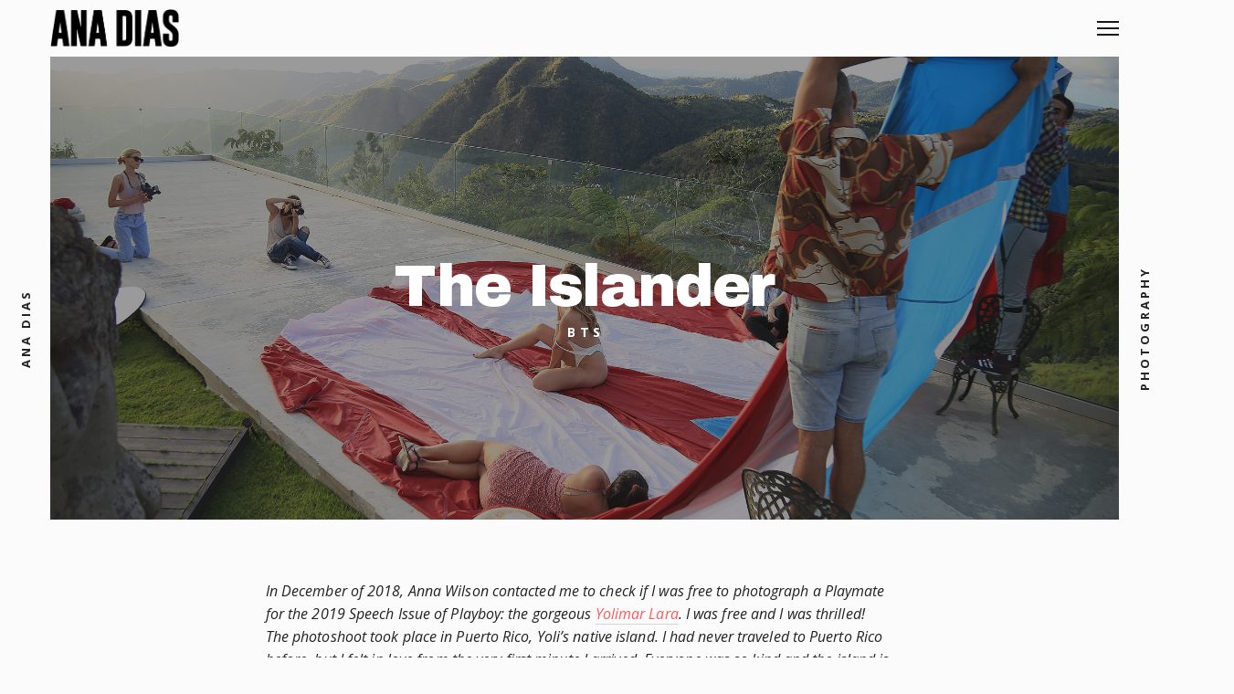

--- FILE ---
content_type: text/html; charset=UTF-8
request_url: https://www.anadiasphotography.com/proj/behind-the-scenes-playboy-yoli-lara/
body_size: 12245
content:
<!DOCTYPE html>
<html lang="en-US">
<head>
	<meta charset="UTF-8">
	<meta http-equiv="X-UA-Compatible" content="IE=edge">
	<meta name="viewport" content="width=device-width, initial-scale=1">
	<meta name='robots' content='index, follow, max-image-preview:large, max-snippet:-1, max-video-preview:-1' />

	<!-- This site is optimized with the Yoast SEO plugin v19.14 - https://yoast.com/wordpress/plugins/seo/ -->
	<title>Yoli Lara by Ana Dias | Playboy BTS</title>
	<meta name="description" content="In December of 2018, Anna Wilson contacted me to check if I was free to photograph a Playmate for the 2019 Speech Issue of Playboy: the gorgeous Yolimar Lara. I was free and I was thrilled!The photoshoot took place in Puerto Rico, Yoli’s native island. I had never traveled to Puerto Rico before, but I felt in love from the very first minute I arrived. Everyone was so kind and the island is breathtaking. I was lucky to have had the opportunity to photograph at some of the best locations in the island: Cayey, Santurce and La Perla in San Juan." />
	<link rel="canonical" href="https://www.anadiasphotography.com/proj/behind-the-scenes-playboy-yoli-lara/" />
	<meta property="og:locale" content="en_US" />
	<meta property="og:type" content="article" />
	<meta property="og:title" content="Yoli Lara by Ana Dias | Playboy BTS" />
	<meta property="og:description" content="In December of 2018, Anna Wilson contacted me to check if I was free to photograph a Playmate for the 2019 Speech Issue of Playboy: the gorgeous Yolimar Lara. I was free and I was thrilled!The photoshoot took place in Puerto Rico, Yoli’s native island. I had never traveled to Puerto Rico before, but I felt in love from the very first minute I arrived. Everyone was so kind and the island is breathtaking. I was lucky to have had the opportunity to photograph at some of the best locations in the island: Cayey, Santurce and La Perla in San Juan." />
	<meta property="og:url" content="https://www.anadiasphotography.com/proj/behind-the-scenes-playboy-yoli-lara/" />
	<meta property="og:site_name" content="Ana Dias | International Playboy Photographer" />
	<meta property="article:publisher" content="https://www.facebook.com/anadiasofficial/" />
	<meta property="article:modified_time" content="2023-10-29T09:01:03+00:00" />
	<meta property="og:image" content="https://www.anadiasphotography.com/wp-content/uploads/2019/10/ana-dias-photographer-bts-playboy-by-filipe-figueiredo-06-1024x683.jpg" />
	<meta property="og:image:width" content="1024" />
	<meta property="og:image:height" content="683" />
	<meta property="og:image:type" content="image/jpeg" />
	<meta name="twitter:card" content="summary_large_image" />
	<meta name="twitter:site" content="@anadiasphoto" />
	<meta name="twitter:label1" content="Est. reading time" />
	<meta name="twitter:data1" content="2 minutes" />
	<script type="application/ld+json" class="yoast-schema-graph">{"@context":"https://schema.org","@graph":[{"@type":"WebPage","@id":"https://www.anadiasphotography.com/proj/behind-the-scenes-playboy-yoli-lara/","url":"https://www.anadiasphotography.com/proj/behind-the-scenes-playboy-yoli-lara/","name":"Yoli Lara by Ana Dias | Playboy BTS","isPartOf":{"@id":"https://www.anadiasphotography.com/#website"},"primaryImageOfPage":{"@id":"https://www.anadiasphotography.com/proj/behind-the-scenes-playboy-yoli-lara/#primaryimage"},"image":{"@id":"https://www.anadiasphotography.com/proj/behind-the-scenes-playboy-yoli-lara/#primaryimage"},"thumbnailUrl":"https://www.anadiasphotography.com/wp-content/uploads/2019/10/ana-dias-photographer-bts-playboy-by-filipe-figueiredo-06.jpg","datePublished":"2021-10-14T19:07:28+00:00","dateModified":"2023-10-29T09:01:03+00:00","description":"In December of 2018, Anna Wilson contacted me to check if I was free to photograph a Playmate for the 2019 Speech Issue of Playboy: the gorgeous Yolimar Lara. I was free and I was thrilled!The photoshoot took place in Puerto Rico, Yoli’s native island. I had never traveled to Puerto Rico before, but I felt in love from the very first minute I arrived. Everyone was so kind and the island is breathtaking. I was lucky to have had the opportunity to photograph at some of the best locations in the island: Cayey, Santurce and La Perla in San Juan.","breadcrumb":{"@id":"https://www.anadiasphotography.com/proj/behind-the-scenes-playboy-yoli-lara/#breadcrumb"},"inLanguage":"en-US","potentialAction":[{"@type":"ReadAction","target":["https://www.anadiasphotography.com/proj/behind-the-scenes-playboy-yoli-lara/"]}]},{"@type":"ImageObject","inLanguage":"en-US","@id":"https://www.anadiasphotography.com/proj/behind-the-scenes-playboy-yoli-lara/#primaryimage","url":"https://www.anadiasphotography.com/wp-content/uploads/2019/10/ana-dias-photographer-bts-playboy-by-filipe-figueiredo-06.jpg","contentUrl":"https://www.anadiasphotography.com/wp-content/uploads/2019/10/ana-dias-photographer-bts-playboy-by-filipe-figueiredo-06.jpg","width":2100,"height":1400},{"@type":"BreadcrumbList","@id":"https://www.anadiasphotography.com/proj/behind-the-scenes-playboy-yoli-lara/#breadcrumb","itemListElement":[{"@type":"ListItem","position":1,"name":"Home","item":"https://www.anadiasphotography.com/"},{"@type":"ListItem","position":2,"name":"Portfolio","item":"https://www.anadiasphotography.com/proj/"},{"@type":"ListItem","position":3,"name":"The Islander"}]},{"@type":"WebSite","@id":"https://www.anadiasphotography.com/#website","url":"https://www.anadiasphotography.com/","name":"Ana Dias | International Playboy Photographer","description":"Official website of the international Playboy photographer Ana Dias","potentialAction":[{"@type":"SearchAction","target":{"@type":"EntryPoint","urlTemplate":"https://www.anadiasphotography.com/?s={search_term_string}"},"query-input":"required name=search_term_string"}],"inLanguage":"en-US"}]}</script>
	<!-- / Yoast SEO plugin. -->


<link rel='dns-prefetch' href='//fonts.googleapis.com' />
<link rel="alternate" type="application/rss+xml" title="Ana Dias | International Playboy Photographer &raquo; Feed" href="https://www.anadiasphotography.com/feed/" />
<link rel="alternate" type="application/rss+xml" title="Ana Dias | International Playboy Photographer &raquo; Comments Feed" href="https://www.anadiasphotography.com/comments/feed/" />
		<!-- This site uses the Google Analytics by ExactMetrics plugin v7.12.1 - Using Analytics tracking - https://www.exactmetrics.com/ -->
							<script
				src="//www.googletagmanager.com/gtag/js?id=UA-136128973-1"  data-cfasync="false" data-wpfc-render="false" type="text/javascript" async></script>
			<script data-cfasync="false" data-wpfc-render="false" type="text/javascript">
				var em_version = '7.12.1';
				var em_track_user = true;
				var em_no_track_reason = '';
				
								var disableStrs = [
															'ga-disable-UA-136128973-1',
									];

				/* Function to detect opted out users */
				function __gtagTrackerIsOptedOut() {
					for (var index = 0; index < disableStrs.length; index++) {
						if (document.cookie.indexOf(disableStrs[index] + '=true') > -1) {
							return true;
						}
					}

					return false;
				}

				/* Disable tracking if the opt-out cookie exists. */
				if (__gtagTrackerIsOptedOut()) {
					for (var index = 0; index < disableStrs.length; index++) {
						window[disableStrs[index]] = true;
					}
				}

				/* Opt-out function */
				function __gtagTrackerOptout() {
					for (var index = 0; index < disableStrs.length; index++) {
						document.cookie = disableStrs[index] + '=true; expires=Thu, 31 Dec 2099 23:59:59 UTC; path=/';
						window[disableStrs[index]] = true;
					}
				}

				if ('undefined' === typeof gaOptout) {
					function gaOptout() {
						__gtagTrackerOptout();
					}
				}
								window.dataLayer = window.dataLayer || [];

				window.ExactMetricsDualTracker = {
					helpers: {},
					trackers: {},
				};
				if (em_track_user) {
					function __gtagDataLayer() {
						dataLayer.push(arguments);
					}

					function __gtagTracker(type, name, parameters) {
						if (!parameters) {
							parameters = {};
						}

						if (parameters.send_to) {
							__gtagDataLayer.apply(null, arguments);
							return;
						}

						if (type === 'event') {
							
														parameters.send_to = exactmetrics_frontend.ua;
							__gtagDataLayer(type, name, parameters);
													} else {
							__gtagDataLayer.apply(null, arguments);
						}
					}

					__gtagTracker('js', new Date());
					__gtagTracker('set', {
						'developer_id.dNDMyYj': true,
											});
															__gtagTracker('config', 'UA-136128973-1', {"forceSSL":"true"} );
										window.gtag = __gtagTracker;										(function () {
						/* https://developers.google.com/analytics/devguides/collection/analyticsjs/ */
						/* ga and __gaTracker compatibility shim. */
						var noopfn = function () {
							return null;
						};
						var newtracker = function () {
							return new Tracker();
						};
						var Tracker = function () {
							return null;
						};
						var p = Tracker.prototype;
						p.get = noopfn;
						p.set = noopfn;
						p.send = function () {
							var args = Array.prototype.slice.call(arguments);
							args.unshift('send');
							__gaTracker.apply(null, args);
						};
						var __gaTracker = function () {
							var len = arguments.length;
							if (len === 0) {
								return;
							}
							var f = arguments[len - 1];
							if (typeof f !== 'object' || f === null || typeof f.hitCallback !== 'function') {
								if ('send' === arguments[0]) {
									var hitConverted, hitObject = false, action;
									if ('event' === arguments[1]) {
										if ('undefined' !== typeof arguments[3]) {
											hitObject = {
												'eventAction': arguments[3],
												'eventCategory': arguments[2],
												'eventLabel': arguments[4],
												'value': arguments[5] ? arguments[5] : 1,
											}
										}
									}
									if ('pageview' === arguments[1]) {
										if ('undefined' !== typeof arguments[2]) {
											hitObject = {
												'eventAction': 'page_view',
												'page_path': arguments[2],
											}
										}
									}
									if (typeof arguments[2] === 'object') {
										hitObject = arguments[2];
									}
									if (typeof arguments[5] === 'object') {
										Object.assign(hitObject, arguments[5]);
									}
									if ('undefined' !== typeof arguments[1].hitType) {
										hitObject = arguments[1];
										if ('pageview' === hitObject.hitType) {
											hitObject.eventAction = 'page_view';
										}
									}
									if (hitObject) {
										action = 'timing' === arguments[1].hitType ? 'timing_complete' : hitObject.eventAction;
										hitConverted = mapArgs(hitObject);
										__gtagTracker('event', action, hitConverted);
									}
								}
								return;
							}

							function mapArgs(args) {
								var arg, hit = {};
								var gaMap = {
									'eventCategory': 'event_category',
									'eventAction': 'event_action',
									'eventLabel': 'event_label',
									'eventValue': 'event_value',
									'nonInteraction': 'non_interaction',
									'timingCategory': 'event_category',
									'timingVar': 'name',
									'timingValue': 'value',
									'timingLabel': 'event_label',
									'page': 'page_path',
									'location': 'page_location',
									'title': 'page_title',
								};
								for (arg in args) {
																		if (!(!args.hasOwnProperty(arg) || !gaMap.hasOwnProperty(arg))) {
										hit[gaMap[arg]] = args[arg];
									} else {
										hit[arg] = args[arg];
									}
								}
								return hit;
							}

							try {
								f.hitCallback();
							} catch (ex) {
							}
						};
						__gaTracker.create = newtracker;
						__gaTracker.getByName = newtracker;
						__gaTracker.getAll = function () {
							return [];
						};
						__gaTracker.remove = noopfn;
						__gaTracker.loaded = true;
						window['__gaTracker'] = __gaTracker;
					})();
									} else {
										console.log("");
					(function () {
						function __gtagTracker() {
							return null;
						}

						window['__gtagTracker'] = __gtagTracker;
						window['gtag'] = __gtagTracker;
					})();
									}
			</script>
				<!-- / Google Analytics by ExactMetrics -->
		<script type="text/javascript">
window._wpemojiSettings = {"baseUrl":"https:\/\/s.w.org\/images\/core\/emoji\/14.0.0\/72x72\/","ext":".png","svgUrl":"https:\/\/s.w.org\/images\/core\/emoji\/14.0.0\/svg\/","svgExt":".svg","source":{"concatemoji":"https:\/\/www.anadiasphotography.com\/wp-includes\/js\/wp-emoji-release.min.js?ver=6.1.9"}};
/*! This file is auto-generated */
!function(e,a,t){var n,r,o,i=a.createElement("canvas"),p=i.getContext&&i.getContext("2d");function s(e,t){var a=String.fromCharCode,e=(p.clearRect(0,0,i.width,i.height),p.fillText(a.apply(this,e),0,0),i.toDataURL());return p.clearRect(0,0,i.width,i.height),p.fillText(a.apply(this,t),0,0),e===i.toDataURL()}function c(e){var t=a.createElement("script");t.src=e,t.defer=t.type="text/javascript",a.getElementsByTagName("head")[0].appendChild(t)}for(o=Array("flag","emoji"),t.supports={everything:!0,everythingExceptFlag:!0},r=0;r<o.length;r++)t.supports[o[r]]=function(e){if(p&&p.fillText)switch(p.textBaseline="top",p.font="600 32px Arial",e){case"flag":return s([127987,65039,8205,9895,65039],[127987,65039,8203,9895,65039])?!1:!s([55356,56826,55356,56819],[55356,56826,8203,55356,56819])&&!s([55356,57332,56128,56423,56128,56418,56128,56421,56128,56430,56128,56423,56128,56447],[55356,57332,8203,56128,56423,8203,56128,56418,8203,56128,56421,8203,56128,56430,8203,56128,56423,8203,56128,56447]);case"emoji":return!s([129777,127995,8205,129778,127999],[129777,127995,8203,129778,127999])}return!1}(o[r]),t.supports.everything=t.supports.everything&&t.supports[o[r]],"flag"!==o[r]&&(t.supports.everythingExceptFlag=t.supports.everythingExceptFlag&&t.supports[o[r]]);t.supports.everythingExceptFlag=t.supports.everythingExceptFlag&&!t.supports.flag,t.DOMReady=!1,t.readyCallback=function(){t.DOMReady=!0},t.supports.everything||(n=function(){t.readyCallback()},a.addEventListener?(a.addEventListener("DOMContentLoaded",n,!1),e.addEventListener("load",n,!1)):(e.attachEvent("onload",n),a.attachEvent("onreadystatechange",function(){"complete"===a.readyState&&t.readyCallback()})),(e=t.source||{}).concatemoji?c(e.concatemoji):e.wpemoji&&e.twemoji&&(c(e.twemoji),c(e.wpemoji)))}(window,document,window._wpemojiSettings);
</script>
<style type="text/css">
img.wp-smiley,
img.emoji {
	display: inline !important;
	border: none !important;
	box-shadow: none !important;
	height: 1em !important;
	width: 1em !important;
	margin: 0 0.07em !important;
	vertical-align: -0.1em !important;
	background: none !important;
	padding: 0 !important;
}
</style>
	<link rel='stylesheet' id='wp-block-library-css' href='https://www.anadiasphotography.com/wp-includes/css/dist/block-library/style.min.css?ver=6.1.9' type='text/css' media='all' />
<link rel='stylesheet' id='svg-flags-core-css-css' href='https://www.anadiasphotography.com/wp-content/plugins/svg-flags-lite/assets/flag-icon-css/css/flag-icon.min.css?ver=1577992990' type='text/css' media='all' />
<link rel='stylesheet' id='svg-flags-block-css-css' href='https://www.anadiasphotography.com/wp-content/plugins/svg-flags-lite/assets/css/block.styles.css?ver=https://www.anadiasphotography.com/wp-content/plugins/svg-flags-lite/assets/css/block.styles.css' type='text/css' media='all' />
<link rel='stylesheet' id='font-awesome-css' href='https://www.anadiasphotography.com/wp-content/plugins/contact-widgets/assets/css/font-awesome.min.css?ver=4.7.0' type='text/css' media='all' />
<link rel='stylesheet' id='classic-theme-styles-css' href='https://www.anadiasphotography.com/wp-includes/css/classic-themes.min.css?ver=1' type='text/css' media='all' />
<style id='global-styles-inline-css' type='text/css'>
body{--wp--preset--color--black: #000000;--wp--preset--color--cyan-bluish-gray: #abb8c3;--wp--preset--color--white: #ffffff;--wp--preset--color--pale-pink: #f78da7;--wp--preset--color--vivid-red: #cf2e2e;--wp--preset--color--luminous-vivid-orange: #ff6900;--wp--preset--color--luminous-vivid-amber: #fcb900;--wp--preset--color--light-green-cyan: #7bdcb5;--wp--preset--color--vivid-green-cyan: #00d084;--wp--preset--color--pale-cyan-blue: #8ed1fc;--wp--preset--color--vivid-cyan-blue: #0693e3;--wp--preset--color--vivid-purple: #9b51e0;--wp--preset--gradient--vivid-cyan-blue-to-vivid-purple: linear-gradient(135deg,rgba(6,147,227,1) 0%,rgb(155,81,224) 100%);--wp--preset--gradient--light-green-cyan-to-vivid-green-cyan: linear-gradient(135deg,rgb(122,220,180) 0%,rgb(0,208,130) 100%);--wp--preset--gradient--luminous-vivid-amber-to-luminous-vivid-orange: linear-gradient(135deg,rgba(252,185,0,1) 0%,rgba(255,105,0,1) 100%);--wp--preset--gradient--luminous-vivid-orange-to-vivid-red: linear-gradient(135deg,rgba(255,105,0,1) 0%,rgb(207,46,46) 100%);--wp--preset--gradient--very-light-gray-to-cyan-bluish-gray: linear-gradient(135deg,rgb(238,238,238) 0%,rgb(169,184,195) 100%);--wp--preset--gradient--cool-to-warm-spectrum: linear-gradient(135deg,rgb(74,234,220) 0%,rgb(151,120,209) 20%,rgb(207,42,186) 40%,rgb(238,44,130) 60%,rgb(251,105,98) 80%,rgb(254,248,76) 100%);--wp--preset--gradient--blush-light-purple: linear-gradient(135deg,rgb(255,206,236) 0%,rgb(152,150,240) 100%);--wp--preset--gradient--blush-bordeaux: linear-gradient(135deg,rgb(254,205,165) 0%,rgb(254,45,45) 50%,rgb(107,0,62) 100%);--wp--preset--gradient--luminous-dusk: linear-gradient(135deg,rgb(255,203,112) 0%,rgb(199,81,192) 50%,rgb(65,88,208) 100%);--wp--preset--gradient--pale-ocean: linear-gradient(135deg,rgb(255,245,203) 0%,rgb(182,227,212) 50%,rgb(51,167,181) 100%);--wp--preset--gradient--electric-grass: linear-gradient(135deg,rgb(202,248,128) 0%,rgb(113,206,126) 100%);--wp--preset--gradient--midnight: linear-gradient(135deg,rgb(2,3,129) 0%,rgb(40,116,252) 100%);--wp--preset--duotone--dark-grayscale: url('#wp-duotone-dark-grayscale');--wp--preset--duotone--grayscale: url('#wp-duotone-grayscale');--wp--preset--duotone--purple-yellow: url('#wp-duotone-purple-yellow');--wp--preset--duotone--blue-red: url('#wp-duotone-blue-red');--wp--preset--duotone--midnight: url('#wp-duotone-midnight');--wp--preset--duotone--magenta-yellow: url('#wp-duotone-magenta-yellow');--wp--preset--duotone--purple-green: url('#wp-duotone-purple-green');--wp--preset--duotone--blue-orange: url('#wp-duotone-blue-orange');--wp--preset--font-size--small: 13px;--wp--preset--font-size--medium: 20px;--wp--preset--font-size--large: 36px;--wp--preset--font-size--x-large: 42px;--wp--preset--spacing--20: 0.44rem;--wp--preset--spacing--30: 0.67rem;--wp--preset--spacing--40: 1rem;--wp--preset--spacing--50: 1.5rem;--wp--preset--spacing--60: 2.25rem;--wp--preset--spacing--70: 3.38rem;--wp--preset--spacing--80: 5.06rem;}:where(.is-layout-flex){gap: 0.5em;}body .is-layout-flow > .alignleft{float: left;margin-inline-start: 0;margin-inline-end: 2em;}body .is-layout-flow > .alignright{float: right;margin-inline-start: 2em;margin-inline-end: 0;}body .is-layout-flow > .aligncenter{margin-left: auto !important;margin-right: auto !important;}body .is-layout-constrained > .alignleft{float: left;margin-inline-start: 0;margin-inline-end: 2em;}body .is-layout-constrained > .alignright{float: right;margin-inline-start: 2em;margin-inline-end: 0;}body .is-layout-constrained > .aligncenter{margin-left: auto !important;margin-right: auto !important;}body .is-layout-constrained > :where(:not(.alignleft):not(.alignright):not(.alignfull)){max-width: var(--wp--style--global--content-size);margin-left: auto !important;margin-right: auto !important;}body .is-layout-constrained > .alignwide{max-width: var(--wp--style--global--wide-size);}body .is-layout-flex{display: flex;}body .is-layout-flex{flex-wrap: wrap;align-items: center;}body .is-layout-flex > *{margin: 0;}:where(.wp-block-columns.is-layout-flex){gap: 2em;}.has-black-color{color: var(--wp--preset--color--black) !important;}.has-cyan-bluish-gray-color{color: var(--wp--preset--color--cyan-bluish-gray) !important;}.has-white-color{color: var(--wp--preset--color--white) !important;}.has-pale-pink-color{color: var(--wp--preset--color--pale-pink) !important;}.has-vivid-red-color{color: var(--wp--preset--color--vivid-red) !important;}.has-luminous-vivid-orange-color{color: var(--wp--preset--color--luminous-vivid-orange) !important;}.has-luminous-vivid-amber-color{color: var(--wp--preset--color--luminous-vivid-amber) !important;}.has-light-green-cyan-color{color: var(--wp--preset--color--light-green-cyan) !important;}.has-vivid-green-cyan-color{color: var(--wp--preset--color--vivid-green-cyan) !important;}.has-pale-cyan-blue-color{color: var(--wp--preset--color--pale-cyan-blue) !important;}.has-vivid-cyan-blue-color{color: var(--wp--preset--color--vivid-cyan-blue) !important;}.has-vivid-purple-color{color: var(--wp--preset--color--vivid-purple) !important;}.has-black-background-color{background-color: var(--wp--preset--color--black) !important;}.has-cyan-bluish-gray-background-color{background-color: var(--wp--preset--color--cyan-bluish-gray) !important;}.has-white-background-color{background-color: var(--wp--preset--color--white) !important;}.has-pale-pink-background-color{background-color: var(--wp--preset--color--pale-pink) !important;}.has-vivid-red-background-color{background-color: var(--wp--preset--color--vivid-red) !important;}.has-luminous-vivid-orange-background-color{background-color: var(--wp--preset--color--luminous-vivid-orange) !important;}.has-luminous-vivid-amber-background-color{background-color: var(--wp--preset--color--luminous-vivid-amber) !important;}.has-light-green-cyan-background-color{background-color: var(--wp--preset--color--light-green-cyan) !important;}.has-vivid-green-cyan-background-color{background-color: var(--wp--preset--color--vivid-green-cyan) !important;}.has-pale-cyan-blue-background-color{background-color: var(--wp--preset--color--pale-cyan-blue) !important;}.has-vivid-cyan-blue-background-color{background-color: var(--wp--preset--color--vivid-cyan-blue) !important;}.has-vivid-purple-background-color{background-color: var(--wp--preset--color--vivid-purple) !important;}.has-black-border-color{border-color: var(--wp--preset--color--black) !important;}.has-cyan-bluish-gray-border-color{border-color: var(--wp--preset--color--cyan-bluish-gray) !important;}.has-white-border-color{border-color: var(--wp--preset--color--white) !important;}.has-pale-pink-border-color{border-color: var(--wp--preset--color--pale-pink) !important;}.has-vivid-red-border-color{border-color: var(--wp--preset--color--vivid-red) !important;}.has-luminous-vivid-orange-border-color{border-color: var(--wp--preset--color--luminous-vivid-orange) !important;}.has-luminous-vivid-amber-border-color{border-color: var(--wp--preset--color--luminous-vivid-amber) !important;}.has-light-green-cyan-border-color{border-color: var(--wp--preset--color--light-green-cyan) !important;}.has-vivid-green-cyan-border-color{border-color: var(--wp--preset--color--vivid-green-cyan) !important;}.has-pale-cyan-blue-border-color{border-color: var(--wp--preset--color--pale-cyan-blue) !important;}.has-vivid-cyan-blue-border-color{border-color: var(--wp--preset--color--vivid-cyan-blue) !important;}.has-vivid-purple-border-color{border-color: var(--wp--preset--color--vivid-purple) !important;}.has-vivid-cyan-blue-to-vivid-purple-gradient-background{background: var(--wp--preset--gradient--vivid-cyan-blue-to-vivid-purple) !important;}.has-light-green-cyan-to-vivid-green-cyan-gradient-background{background: var(--wp--preset--gradient--light-green-cyan-to-vivid-green-cyan) !important;}.has-luminous-vivid-amber-to-luminous-vivid-orange-gradient-background{background: var(--wp--preset--gradient--luminous-vivid-amber-to-luminous-vivid-orange) !important;}.has-luminous-vivid-orange-to-vivid-red-gradient-background{background: var(--wp--preset--gradient--luminous-vivid-orange-to-vivid-red) !important;}.has-very-light-gray-to-cyan-bluish-gray-gradient-background{background: var(--wp--preset--gradient--very-light-gray-to-cyan-bluish-gray) !important;}.has-cool-to-warm-spectrum-gradient-background{background: var(--wp--preset--gradient--cool-to-warm-spectrum) !important;}.has-blush-light-purple-gradient-background{background: var(--wp--preset--gradient--blush-light-purple) !important;}.has-blush-bordeaux-gradient-background{background: var(--wp--preset--gradient--blush-bordeaux) !important;}.has-luminous-dusk-gradient-background{background: var(--wp--preset--gradient--luminous-dusk) !important;}.has-pale-ocean-gradient-background{background: var(--wp--preset--gradient--pale-ocean) !important;}.has-electric-grass-gradient-background{background: var(--wp--preset--gradient--electric-grass) !important;}.has-midnight-gradient-background{background: var(--wp--preset--gradient--midnight) !important;}.has-small-font-size{font-size: var(--wp--preset--font-size--small) !important;}.has-medium-font-size{font-size: var(--wp--preset--font-size--medium) !important;}.has-large-font-size{font-size: var(--wp--preset--font-size--large) !important;}.has-x-large-font-size{font-size: var(--wp--preset--font-size--x-large) !important;}
.wp-block-navigation a:where(:not(.wp-element-button)){color: inherit;}
:where(.wp-block-columns.is-layout-flex){gap: 2em;}
.wp-block-pullquote{font-size: 1.5em;line-height: 1.6;}
</style>
<link rel='stylesheet' id='svg-flags-plugin-css-css' href='https://www.anadiasphotography.com/wp-content/plugins/svg-flags-lite/assets/css/frontend.css?ver=1647968252' type='text/css' media='all' />
<link rel='stylesheet' id='contact-form-7-css' href='https://www.anadiasphotography.com/wp-content/plugins/contact-form-7/includes/css/styles.css?ver=5.7.2' type='text/css' media='all' />
<link rel='stylesheet' id='bootstrap-css' href='https://www.anadiasphotography.com/wp-content/themes/mauer-bild/includes/bootstrap/css/bootstrap.min.css?ver=6.1.9' type='text/css' media='all' />
<link rel='stylesheet' id='mauerGoogleFonts-css' href='https://fonts.googleapis.com/css?family=Open+Sans%3A400%2C400i%2C400%2C400i%2C700%2C700i%7CArchivo+Black%3A400%2C400i%2C400%2C600%2C700%2C400i%2C600i%2C700i&#038;subset=latin%2Clatin&#038;ver=6.1.9' type='text/css' media='all' />
<link rel='stylesheet' id='photoswipe-css' href='https://www.anadiasphotography.com/wp-content/themes/mauer-bild/includes/photoSwipe/photoswipe.css?ver=6.1.9' type='text/css' media='all' />
<link rel='stylesheet' id='photoswipe-default-skin-css' href='https://www.anadiasphotography.com/wp-content/themes/mauer-bild/includes/photoSwipe/default-skin/default-skin.css?ver=6.1.9' type='text/css' media='all' />
<link rel='stylesheet' id='royalslider-css' href='https://www.anadiasphotography.com/wp-content/themes/mauer-bild/includes/royalSlider/royalslider/royalslider.css?ver=6.1.9' type='text/css' media='all' />
<link rel='stylesheet' id='royalslider-rs-default-css' href='https://www.anadiasphotography.com/wp-content/themes/mauer-bild/includes/royalSlider/royalslider/skins/default/rs-default.css?ver=6.1.9' type='text/css' media='all' />
<link rel='stylesheet' id='mauer-theme-stylesheet-css' href='https://www.anadiasphotography.com/wp-content/themes/mauer-bild/style.css?ver=6.1.9' type='text/css' media='all' />
<script type='text/javascript' src='https://www.anadiasphotography.com/wp-content/plugins/google-analytics-dashboard-for-wp/assets/js/frontend-gtag.min.js?ver=7.12.1' id='exactmetrics-frontend-script-js'></script>
<script data-cfasync="false" data-wpfc-render="false" type="text/javascript" id='exactmetrics-frontend-script-js-extra'>/* <![CDATA[ */
var exactmetrics_frontend = {"js_events_tracking":"true","download_extensions":"zip,mp3,mpeg,pdf,docx,pptx,xlsx,rar","inbound_paths":"[{\"path\":\"\\\/go\\\/\",\"label\":\"affiliate\"},{\"path\":\"\\\/recommend\\\/\",\"label\":\"affiliate\"}]","home_url":"https:\/\/www.anadiasphotography.com","hash_tracking":"false","ua":"UA-136128973-1","v4_id":""};/* ]]> */
</script>
<script type='text/javascript' src='https://www.anadiasphotography.com/wp-includes/js/jquery/jquery.min.js?ver=3.6.1' id='jquery-core-js'></script>
<script type='text/javascript' src='https://www.anadiasphotography.com/wp-includes/js/jquery/jquery-migrate.min.js?ver=3.3.2' id='jquery-migrate-js'></script>
<script type='text/javascript' src='https://www.anadiasphotography.com/wp-includes/js/imagesloaded.min.js?ver=6.1.9' id='imagesloaded-js'></script>
<!--[if lt IE 9]>
<script type='text/javascript' src='https://www.anadiasphotography.com/wp-content/themes/mauer-bild/includes/html5Shiv/html5shiv.min.js?ver=6.1.9' id='html5shiv-js'></script>
<![endif]-->
<!--[if lt IE 9]>
<script type='text/javascript' src='https://www.anadiasphotography.com/wp-content/themes/mauer-bild/includes/respondJS/respond.min.js?ver=6.1.9' id='respond-js'></script>
<![endif]-->
<link rel="https://api.w.org/" href="https://www.anadiasphotography.com/wp-json/" /><link rel="EditURI" type="application/rsd+xml" title="RSD" href="https://www.anadiasphotography.com/xmlrpc.php?rsd" />
<link rel="wlwmanifest" type="application/wlwmanifest+xml" href="https://www.anadiasphotography.com/wp-includes/wlwmanifest.xml" />
<meta name="generator" content="WordPress 6.1.9" />
<link rel='shortlink' href='https://www.anadiasphotography.com/?p=2094' />
<link rel="alternate" type="application/json+oembed" href="https://www.anadiasphotography.com/wp-json/oembed/1.0/embed?url=https%3A%2F%2Fwww.anadiasphotography.com%2Fproj%2Fbehind-the-scenes-playboy-yoli-lara%2F" />
<link rel="alternate" type="text/xml+oembed" href="https://www.anadiasphotography.com/wp-json/oembed/1.0/embed?url=https%3A%2F%2Fwww.anadiasphotography.com%2Fproj%2Fbehind-the-scenes-playboy-yoli-lara%2F&#038;format=xml" />
<link rel="icon" href="https://www.anadiasphotography.com/wp-content/uploads/2019/03/cropped-ana-dias-thumbnail-32x32.jpg" sizes="32x32" />
<link rel="icon" href="https://www.anadiasphotography.com/wp-content/uploads/2019/03/cropped-ana-dias-thumbnail-192x192.jpg" sizes="192x192" />
<link rel="apple-touch-icon" href="https://www.anadiasphotography.com/wp-content/uploads/2019/03/cropped-ana-dias-thumbnail-180x180.jpg" />
<meta name="msapplication-TileImage" content="https://www.anadiasphotography.com/wp-content/uploads/2019/03/cropped-ana-dias-thumbnail-270x270.jpg" />
		<style>
			/* Custom margins set in theme options */
			@media (max-width: 767px) {
				.mauer-framer, .top-stripe {margin: 0 10px;}
				#footer {left:10px; right:10px;}
				.side-panel {display: none;}

				.mauer-framer {margin-top: 6.2rem;}
				.top-stripe-holder {height: 6.2rem;}
				#mauer-hamburger {margin-top: 13px;}
				.logo-link {height: 4.2rem;}
				.footer-content {height: 6.2rem;}
			}
			@media (min-width: 768px) and (max-width: 991px) {
				.mauer-framer, .top-stripe {margin: 0 33px;}
				#footer {left:33px; right:33px;}
				.side-panel {width: 45px;}
				.container {width: 678px;} /* default was 744; changed to 744 - 34 * 2 */

				.mauer-framer {margin-top: 6.2rem;}
				.top-stripe-holder {height: 6.2rem;}
				#mauer-hamburger {margin-top: 13px;}
				.logo-link {height: 4.2rem;}
				.footer-content {height: 6.2rem;}
			}
			@media (min-width: 991px) and (max-width: 1199px) {
				.mauer-framer, .top-stripe {margin: 0 43px;}
				#footer {left:43px; right:43px;}
				.side-panel {width: 55px;}
				.container {width: 878px;}

				.mauer-framer {margin-top: 6.2rem;}
				.top-stripe-holder {height: 6.2rem;}
				#mauer-hamburger {margin-top: 13px;}
				.logo-link {height: 4.2rem;}
				.footer-content {height: 6.2rem;}
			}
			@media (min-width: 1200px) {
				.mauer-framer, .top-stripe {margin: 0 43px;}
				#footer {left:43px; right:43px;}
				.side-panel {width: 55px;}
				.container {width: 1084px;}

				.mauer-framer {margin-top: 6.2rem;}
				.top-stripe-holder {height: 6.2rem;}
				#mauer-hamburger {margin-top: 13px;}
				.logo-link {height: 4.2rem;}
				.footer-content {height: 6.2rem;}
			}
		</style>
					<style>
				/* A few style adjustments that make the vast majority of custom fonts fit the design of the theme much better */
				.bild-box-title, .widget>h4 {padding-top: .8rem;}
				.portfolio-categories, .galleries-categories {padding-top: .8rem;}
				.text-logo {padding-top: .1rem; font-size: 2.1rem;}
				.side-panel-text {padding-bottom: 0;}
				.bild-menu {font-size: 2.9rem;}
				.bild-menu li>ul.sub-menu {font-size: 2.3rem;}
				#mauer-ajax-load-more {padding-top: 1.8rem;}
/* .entry-full .entry-title, .entry-full .entry-title a {font-size: 6.0rem;} */
				.portfolio-project-or-gallery.project-full .entry-cats {font-size: 1.4rem;}
				input[type="submit"], .section-main-content input[type="submit"], 
				.ghost-button-link, .section-main-content .ghost-button-link, button {padding-top: 1.6rem;}
				.mauer-rsSlideCaption {padding: .2rem .9rem;}

				.section-main-content select, .section-main-content textarea, .widgetized-area select, .widgetized-area textarea, 
				.section-main-content input[type="text"], .section-main-content input[type="password"], .widgetized-area input[type="text"], 
				.widgetized-area input[type="password"], .section-main-content input[type="date"], .section-main-content input[type="month"], 
				.section-main-content input[type="time"], .section-main-content input[type="week"], .widgetized-area input[type="date"], 
				.widgetized-area input[type="month"], .widgetized-area input[type="time"], .widgetized-area input[type="week"], 
				.section-main-content input[type="number"], .section-main-content input[type="email"], .section-main-content input[type="url"], 
				.section-main-content input[type="search"], .widgetized-area input[type="number"], .widgetized-area input[type="email"], 
				.widgetized-area input[type="url"], .widgetized-area input[type="search"], .section-main-content input[type="tel"], 
				.section-main-content input[type="color"], .section-main-content .form-control, .widgetized-area input[type="tel"], 
				.widgetized-area input[type="color"], .widgetized-area .form-control {
					padding-top: 1.0rem!important;
				}

				/* Custom typography set in theme options */
				body,
				em,
				h1, h2, h3, h4, h5, h6,
				h1 a, h2 a, h3 a, h4 a, h5 a, h6 a,
				input[type="submit"], .section-main-content input[type="submit"], .ghost-button-link, .section-main-content .ghost-button-link, button, 
				span.wpcf7-not-valid-tip, div.wpcf7-response-output,
				.entry-tags a, .tagcloud a,
				blockquote,
				.comments-title,
				.comment-date,
				.comment-reply-title,
				.comment-notes, .logged-in-as, .subscribe-label,
				.form-allowed-tags,
				.form-allowed-tags code, 
				.wp-caption-text {
					font-family: "Open Sans";
				}
				body {
					font-weight: 400;
					font-size: 1.6rem;
					line-height: 1.6;
				}
				.entry-content p em, .entry-content p i {
					font-family: inherit;
					font-weight: inherit;
					font-size: inherit;
					letter-spacing: inherit;
					line-height: inherit;
				}
				h1, h2, h3, h4, h5, h6,
				h1 a, h2 a, h3 a, h4 a, h5 a, h6 a {
					font-weight: 600;
				}

				.text-logo, 
				.bild-menu,
				.entry-title, .entry-title a,
				.entry-thumb-info .entry-title, .entry-thumb-info .entry-title a
				div.sharedaddy h3.sd-title,
				.entry-tags,
				.mauer-rsContent-text,
				.awaiting-moderation {
					font-family: "Archivo Black";
					font-weight: 400;
				}
				
			</style>
					<style>
			/* Colors */
			body, .mauer-preloader, .top-stripe, #menu-popover, .entry-tile,
			.sd-social-icon .sd-button span.share-count {
				background-color: #fbfbfb;
			}

			body, .entry-full.page .entry-title.type-2,
			.rsArrowLeft .rsArrowIcn:before, .rsArrowRight .rsArrowIcn:after,
			.rsArrowLeft .rsArrowIcn:hover:before,
			.rsArrowRight .rsArrowIcn:hover:after,
			.rsDefault .rsFullscreenIcn:before, .mauer-rsSlideCount,
			.bild-menu a,
			input[type="submit"], .section-main-content input[type="submit"],
			.ghost-button-link, .section-main-content .ghost-button-link, button,
			.entry-in-feed .entry-title a,
			.portfolio-categories a, .galleries-categories a,
			#comments .comment-heading a,
			.blog-post-in-more a,
			.social-links a,
			.sd-social-icon .sd-button span.share-count,
			.sd-social-icon a.sd-button:before,
			.footer-copyright a {
				color: #222222;
			}

			#mauer-hamburger .line,
			.mauer-rsSlideCaption {
				background-color: #222222;
				color: #fbfbfb;
			}

							.text-logo-wrapper, #mauer-hamburger .line,
				.mauer-rsSlideCaption {
					background-color: #181818;
				}
			
			a, a:hover, a:focus, 
			.entry-in-feed .entry-title a:hover,
			.entry-in-feed .entry-meta a:hover,
			.entry-full .entry-meta a:hover,
			.social-links a:hover, .social-links a:focus,
			.portfolio-categories a:hover, .portfolio-categories a:focus,
			.portfolio-categories .current-cat a,
			.galleries-categories a:hover, .galleries-categories a:focus,
			.galleries-categories .current-cat a,
			.entry-excerpt .more-link:hover, .entry-excerpt .more-link:focus,
			.more-posts-wrapper .entry-meta a:hover, .more-posts-wrapper .entry-meta a:focus,
			.footer-copyright a:hover, .footer-copyright a:focus {
				color: #fb5b5a;
			}

			input[type="submit"]:hover, .section-main-content input[type="submit"]:hover,
			.ghost-button-link:hover, .section-main-content .ghost-button-link:hover,
			.section-main-content button:hover,
			#mauer-ajax-load-more:hover,
			#mauer-ajax-load-more.pulse {
				border-color: #fb5b5a;
				background-color: #fb5b5a;
				color: #fbfbfb;
			}

			.entry-content a:hover, .entry-content a:focus, 
			#comments a:hover, #comments a:focus,
			.entry-excerpt a:hover, .entry-excerpt a:focus,
			#mauer-ajax-load-more, 
			.mauer-spinner {
				border-color: #222222;
			}

			.mauer-spinner {
				border-top-color: transparent;
			}

			.entry-content a, .entry-excerpt a, #comments a,
			.bild-menu a:hover, .bild-menu a:focus,
			.entry-in-feed,
			.bild-box,
			.bild-box-title, .widget>h4,
			.widget, .widget>h4,
			.footer-wrapper,
			hr, 
			.portfolio-categories, .galleries-categories,
			.comment-holder.depth-1,
			.line-beneath-menu,
			.widgetized-area a, .widgetized-area a {
				border-color: #d4d4d4;
			}

			.bild-menu .menu-primary-container>ul>li:before,
			.entry-full.post>.entry-title:after,
			.entry-full.page .entry-title.type-2:after,
			.entry-content-special-separator,
			blockquote:before, blockquote:after,
			.footer-dash {
				background-color: #d4d4d4;
			}

			.entry-in-feed .entry-meta,
			.entry-full .entry-meta, 
			.entry-in-feed .entry-meta a,
			.entry-full .entry-meta a,
			.entry-full .entry-meta .entry-date,
			.entry-excerpt .more-link,
			.more-posts-wrapper .entry-meta,
			.more-posts-wrapper .entry-meta a,
			.comment-reply-link,
			.comment-notes, .logged-in-as, .subscribe-label,
			.logged-in-as a,
			.comment-reply-link,
			.comment-date {
				color: #777777;
			}

			.entry-tags a, .tagcloud a,
		  {
				border-color: #777777;
			}

			.entry-tags a:hover, .tagcloud a:hover, .widgetized-area .tagcloud a:hover {
				background-color: #fb5b5a;
				border-color: #fb5b5a;
			}

			.widgetized-area a:hover, .widgetized-area a:focus {
				border-color: #d4d4d4;
			}

			.rsDefault, .rsDefault .rsOverflow, .rsDefault .rsSlide, .rsDefault .rsVideoFrameHolder, .rsDefault .rsThumbs {
				background-color: #f2f2f2			}

			.text-logo-wrapper {background-color: #222222;}

			
			
			
		</style>
		</head>

<body class="project-template-default single single-project postid-2094 project-with-related">

	
	<div class="mauer-preloader">
		<div class="mauer-spinner"></div>
	</div>

	<div class="side-panel side-panel-left">
		<span class="side-panel-text">
			Ana Dias		</span>
	</div>
	<div class="side-panel side-panel-right">
		<span class="side-panel-text">
			Photography		</span>
	</div>

	<div class="top-stripe">
		<div class="container-fluid">
			<div class="row">
				<div class="col-xs-12">

					<div class="top-stripe-holder">
						<div class="top-stripe-content">
							<a href="https://www.anadiasphotography.com/" class="logo-link" title="Ana Dias | International Playboy Photographer">
								<img class='header-logo image-logo' src=https://www.anadiasphotography.com/wp-content/uploads/2019/03/ana-dias-photography-logo.png alt='Ana Dias | International Playboy Photographer'/>							</a>
							<a id="menu-toggle" href="#" title="MENU">
								<div id="mauer-hamburger" title="Menu">
									<span class="line line-1"></span>
									<span class="line line-2"></span>
									<span class="line line-3"></span>
								</div>
							</a>
						</div>
					</div>

				</div>
			</div>
		</div>
	</div>

	<div class="mauer-framer">
		<div id="menu-popover">
			<table class="centerer-table">
				<tr>
					<td class="bild-menu">
						<div class="menu-primary-menu-container"><ul id="menu-primary-menu" class="menu"><li id="menu-item-667" class="menu-item menu-item-type-post_type menu-item-object-page menu-item-home menu-item-667"><a href="https://www.anadiasphotography.com/">PORTFOLIO</a></li>
<li id="menu-item-1840" class="menu-item menu-item-type-post_type menu-item-object-page menu-item-1840"><a href="https://www.anadiasphotography.com/covers/">COVERS</a></li>
<li id="menu-item-7412" class="menu-item menu-item-type-post_type menu-item-object-page menu-item-7412"><a href="https://www.anadiasphotography.com/centerfolds/">CENTERFOLDS</a></li>
<li id="menu-item-5807" class="menu-item menu-item-type-post_type menu-item-object-page menu-item-5807"><a href="https://www.anadiasphotography.com/model-data-sheet/">MODELS</a></li>
<li id="menu-item-543" class="menu-item menu-item-type-post_type menu-item-object-page menu-item-543"><a href="https://www.anadiasphotography.com/bio/">BIO</a></li>
<li id="menu-item-4109" class="menu-item menu-item-type-post_type menu-item-object-page menu-item-4109"><a href="https://www.anadiasphotography.com/exhibitions/">EXHIBITIONS</a></li>
<li id="menu-item-2990" class="menu-item menu-item-type-custom menu-item-object-custom menu-item-2990"><a href="https://anadiasphotography.bigcartel.com/">SHOP</a></li>
<li id="menu-item-317" class="menu-item menu-item-type-custom menu-item-object-custom menu-item-317"><a href="mailto:%20info@anadiasphotography.com">CONTACT</a></li>
</ul></div>					</td>
				</tr>
			</table>
		</div>
<div class="section-main-content">

	

		
			<div class="entry-full portfolio-project-or-gallery project-full post-2094 project type-project status-publish has-post-thumbnail hentry project_cat-bts label-playboy label-yoli-lara">

				<div class="container-fluid">
					<div class="row">
						<div class="col-xs-12">

							<div class="entry-thumb" style='background-image:url(https://www.anadiasphotography.com/wp-content/uploads/2019/10/ana-dias-photographer-bts-playboy-by-filipe-figueiredo-06-2100x910.jpg)'>
								<div class="row row-made-a-table">
									<div class="col-xs-10 col-xs-offset-1 col-made-a-cell">
																				<h1 class="entry-title text-center with-meta">The Islander</h1>
										<div class="entry-cats text-center">BTS</div>
									</div>
								</div>
								<div class="entry-thumb-overlay"></div>
							</div>
						</div>
					</div>
				</div>

				<div class="container">
					<div class="row">
						<div class="col-xs-12 entry">

														
							<div class="row">
								<div class="col-xs-12 col-sm-10 col-sm-offset-1 col-lg-8 col-lg-offset-2">
									<div class="entry-content">
										<p style="text-align: left;"><em>In December of 2018, Anna Wilson contacted me to check if I was free to photograph a Playmate for the 2019 Speech Issue of Playboy: the gorgeous <a href="https://www.anadiasphotography.com/proj/yoli-lara-playboy-the-islander/">Yolimar Lara</a>. I was free and I was thrilled!<br />
The photoshoot took place in Puerto Rico, Yoli’s native island. I had never traveled to Puerto Rico before, but I felt in love from the very first minute I arrived. Everyone was so kind and the island is breathtaking. I was lucky to have had the opportunity to photograph at some of the best locations in the island: Cayey, Santurce and La Perla in San Juan.<br />
We did the actual photoshoot in two days, on the 4th and 5th of January. On the first day, we shoot at Casamerica, a beautiful Villa in Cayey. The mood board was inspired by Lana Del Rey’s vintage Hollywood aesthetic, so the house was chosen with that in mind. It didn’t disappoint. The hot Caribbean weather, the immense space, the surounding nature (that included singing coquí frogs) added a magical aura to the place. It really felt like paradise. The owner, Aleksander Lúgaro, was very hospitable and welcoming. He even gave us the HUGE Puerto Rico flag that you can see in many of the photos.<br />
For the second day, Anna Wilson and Erica Loewy thought we could marry the vintage Hollywood aesthetic with some tropical notes, so we headed out to the local market, in Santurce, and used some local fruits as props. We also shot Yoli enjoying the local sights of the island. We could see Yoli felt at home here, she always had a smile on her face! To wrap up the photo shoot, we went to La Perla, the colorful barrio outside Old San Juan&#8217;s city walls, made famous by Luis Fonsi&#8217;s “Despacito” song. Obviously we had to dance to that tune when we where there. Yoli&#8217;s friends Chris and Liz, also from Puerto Rico, made sure we got the moves right.<br />
And that was it. All I can say now is: take me back!</em></p>
<p style="text-align: right;"><small>&#8211; Ana Dias</small></p>
<p style="text-align: center;"><strong><small>BTS photos by Filipe Figueiredo</small></strong></p>
<div class="mauer-pswp-gallery-wrapper">
<div class="mauer-pswp-gallery" itemscope itemtype="http://schema.org/ImageGallery">
<figure class='mauer-pswp-gallery-img-1-of-1' itemprop='associatedMedia' itemscope itemtype='http://schema.org/ImageObject'><a href='https://www.anadiasphotography.com/wp-content/uploads/2019/10/ana-dias-photographer-bts-playboy-by-filipe-figueiredo-05-2100x1400.jpg' itemprop='contentUrl' data-size='2100x1400'><img src='https://www.anadiasphotography.com/wp-content/uploads/2019/10/ana-dias-photographer-bts-playboy-by-filipe-figueiredo-05-1320x982.jpg' itemprop='thumbnail' alt=''/></a><figcaption itemprop='caption description'></figcaption></figure><figure class='mauer-pswp-gallery-img-1-of-2' itemprop='associatedMedia' itemscope itemtype='http://schema.org/ImageObject'><a href='https://www.anadiasphotography.com/wp-content/uploads/2019/10/ana-dias-photographer-bts-playboy-by-filipe-figueiredo-08-2100x1400.jpg' itemprop='contentUrl' data-size='2100x1400'><img src='https://www.anadiasphotography.com/wp-content/uploads/2019/10/ana-dias-photographer-bts-playboy-by-filipe-figueiredo-08-660x491.jpg' itemprop='thumbnail' alt=''/></a><figcaption itemprop='caption description'></figcaption></figure><figure class='mauer-pswp-gallery-img-2-of-2' itemprop='associatedMedia' itemscope itemtype='http://schema.org/ImageObject'><a href='https://www.anadiasphotography.com/wp-content/uploads/2019/10/ana-dias-photographer-bts-playboy-by-filipe-figueiredo-04-2100x1400.jpg' itemprop='contentUrl' data-size='2100x1400'><img src='https://www.anadiasphotography.com/wp-content/uploads/2019/10/ana-dias-photographer-bts-playboy-by-filipe-figueiredo-04-660x491.jpg' itemprop='thumbnail' alt=''/></a><figcaption itemprop='caption description'></figcaption></figure><figure class='mauer-pswp-gallery-img-1-of-1' itemprop='associatedMedia' itemscope itemtype='http://schema.org/ImageObject'><a href='https://www.anadiasphotography.com/wp-content/uploads/2019/10/ana-dias-photographer-bts-playboy-by-filipe-figueiredo-06-2100x1400.jpg' itemprop='contentUrl' data-size='2100x1400'><img src='https://www.anadiasphotography.com/wp-content/uploads/2019/10/ana-dias-photographer-bts-playboy-by-filipe-figueiredo-06-1320x982.jpg' itemprop='thumbnail' alt=''/></a><figcaption itemprop='caption description'></figcaption></figure><figure class='mauer-pswp-gallery-img-1-of-2' itemprop='associatedMedia' itemscope itemtype='http://schema.org/ImageObject'><a href='https://www.anadiasphotography.com/wp-content/uploads/2019/10/ana-dias-photographer-bts-playboy-by-filipe-figueiredo-12-2100x1400.jpg' itemprop='contentUrl' data-size='2100x1400'><img src='https://www.anadiasphotography.com/wp-content/uploads/2019/10/ana-dias-photographer-bts-playboy-by-filipe-figueiredo-12-660x491.jpg' itemprop='thumbnail' alt=''/></a><figcaption itemprop='caption description'></figcaption></figure><figure class='mauer-pswp-gallery-img-2-of-2' itemprop='associatedMedia' itemscope itemtype='http://schema.org/ImageObject'><a href='https://www.anadiasphotography.com/wp-content/uploads/2020/04/ana-dias-photographer-yoli-lara-bts-playboy-30-2100x1400.jpg' itemprop='contentUrl' data-size='2100x1400'><img src='https://www.anadiasphotography.com/wp-content/uploads/2020/04/ana-dias-photographer-yoli-lara-bts-playboy-30-660x491.jpg' itemprop='thumbnail' alt=''/></a><figcaption itemprop='caption description'></figcaption></figure><figure class='mauer-pswp-gallery-img-1-of-2' itemprop='associatedMedia' itemscope itemtype='http://schema.org/ImageObject'><a href='https://www.anadiasphotography.com/wp-content/uploads/2019/10/ana-dias-photographer-bts-playboy-by-filipe-figueiredo-07-2100x1400.jpg' itemprop='contentUrl' data-size='2100x1400'><img src='https://www.anadiasphotography.com/wp-content/uploads/2019/10/ana-dias-photographer-bts-playboy-by-filipe-figueiredo-07-660x491.jpg' itemprop='thumbnail' alt=''/></a><figcaption itemprop='caption description'></figcaption></figure><figure class='mauer-pswp-gallery-img-2-of-2' itemprop='associatedMedia' itemscope itemtype='http://schema.org/ImageObject'><a href='https://www.anadiasphotography.com/wp-content/uploads/2019/10/ana-dias-photographer-bts-playboy-by-filipe-figueiredo-09-2100x1400.jpg' itemprop='contentUrl' data-size='2100x1400'><img src='https://www.anadiasphotography.com/wp-content/uploads/2019/10/ana-dias-photographer-bts-playboy-by-filipe-figueiredo-09-660x491.jpg' itemprop='thumbnail' alt=''/></a><figcaption itemprop='caption description'></figcaption></figure><figure class='mauer-pswp-gallery-img-1-of-1' itemprop='associatedMedia' itemscope itemtype='http://schema.org/ImageObject'><a href='https://www.anadiasphotography.com/wp-content/uploads/2019/10/ana-dias-photographer-bts-playboy-by-filipe-figueiredo-10-2100x1400.jpg' itemprop='contentUrl' data-size='2100x1400'><img src='https://www.anadiasphotography.com/wp-content/uploads/2019/10/ana-dias-photographer-bts-playboy-by-filipe-figueiredo-10-1320x982.jpg' itemprop='thumbnail' alt=''/></a><figcaption itemprop='caption description'></figcaption></figure><figure class='mauer-pswp-gallery-img-1-of-2' itemprop='associatedMedia' itemscope itemtype='http://schema.org/ImageObject'><a href='https://www.anadiasphotography.com/wp-content/uploads/2019/10/ana-dias-photographer-bts-playboy-by-filipe-figueiredo-11-2100x1400.jpg' itemprop='contentUrl' data-size='2100x1400'><img src='https://www.anadiasphotography.com/wp-content/uploads/2019/10/ana-dias-photographer-bts-playboy-by-filipe-figueiredo-11-660x491.jpg' itemprop='thumbnail' alt=''/></a><figcaption itemprop='caption description'></figcaption></figure><figure class='mauer-pswp-gallery-img-2-of-2' itemprop='associatedMedia' itemscope itemtype='http://schema.org/ImageObject'><a href='https://www.anadiasphotography.com/wp-content/uploads/2020/04/ana-dias-photographer-yoli-lara-bts-playboy-29-2100x1400.jpg' itemprop='contentUrl' data-size='2100x1400'><img src='https://www.anadiasphotography.com/wp-content/uploads/2020/04/ana-dias-photographer-yoli-lara-bts-playboy-29-660x491.jpg' itemprop='thumbnail' alt=''/></a><figcaption itemprop='caption description'></figcaption></figure><figure class='mauer-pswp-gallery-img-1-of-2' itemprop='associatedMedia' itemscope itemtype='http://schema.org/ImageObject'><a href='https://www.anadiasphotography.com/wp-content/uploads/2019/10/ana-dias-photographer-bts-playboy-by-filipe-figueiredo-03-2100x1400.jpg' itemprop='contentUrl' data-size='2100x1400'><img src='https://www.anadiasphotography.com/wp-content/uploads/2019/10/ana-dias-photographer-bts-playboy-by-filipe-figueiredo-03-660x491.jpg' itemprop='thumbnail' alt=''/></a><figcaption itemprop='caption description'></figcaption></figure><figure class='mauer-pswp-gallery-img-2-of-2' itemprop='associatedMedia' itemscope itemtype='http://schema.org/ImageObject'><a href='https://www.anadiasphotography.com/wp-content/uploads/2019/10/ana-dias-photographer-bts-playboy-by-filipe-figueiredo-13-2100x1400.jpg' itemprop='contentUrl' data-size='2100x1400'><img src='https://www.anadiasphotography.com/wp-content/uploads/2019/10/ana-dias-photographer-bts-playboy-by-filipe-figueiredo-13-660x491.jpg' itemprop='thumbnail' alt=''/></a><figcaption itemprop='caption description'></figcaption></figure><figure class='mauer-pswp-gallery-img-1-of-1' itemprop='associatedMedia' itemscope itemtype='http://schema.org/ImageObject'><a href='https://www.anadiasphotography.com/wp-content/uploads/2019/10/ana-dias-photographer-bts-playboy-by-filipe-figueiredo-14-2100x1400.jpg' itemprop='contentUrl' data-size='2100x1400'><img src='https://www.anadiasphotography.com/wp-content/uploads/2019/10/ana-dias-photographer-bts-playboy-by-filipe-figueiredo-14-1320x982.jpg' itemprop='thumbnail' alt=''/></a><figcaption itemprop='caption description'></figcaption></figure><figure class='mauer-pswp-gallery-img-1-of-2' itemprop='associatedMedia' itemscope itemtype='http://schema.org/ImageObject'><a href='https://www.anadiasphotography.com/wp-content/uploads/2019/10/ana-dias-photographer-bts-playboy-by-filipe-figueiredo-02-2100x1400.jpg' itemprop='contentUrl' data-size='2100x1400'><img src='https://www.anadiasphotography.com/wp-content/uploads/2019/10/ana-dias-photographer-bts-playboy-by-filipe-figueiredo-02-660x491.jpg' itemprop='thumbnail' alt=''/></a><figcaption itemprop='caption description'></figcaption></figure><figure class='mauer-pswp-gallery-img-2-of-2' itemprop='associatedMedia' itemscope itemtype='http://schema.org/ImageObject'><a href='https://www.anadiasphotography.com/wp-content/uploads/2019/10/ana-dias-photographer-bts-playboy-by-filipe-figueiredo-01-2100x1400.jpg' itemprop='contentUrl' data-size='2100x1400'><img src='https://www.anadiasphotography.com/wp-content/uploads/2019/10/ana-dias-photographer-bts-playboy-by-filipe-figueiredo-01-660x491.jpg' itemprop='thumbnail' alt=''/></a><figcaption itemprop='caption description'></figcaption></figure><figure class='mauer-pswp-gallery-img-1-of-1' itemprop='associatedMedia' itemscope itemtype='http://schema.org/ImageObject'><a href='https://www.anadiasphotography.com/wp-content/uploads/2020/04/ana-dias-photographer-yoli-lara-bts-playboy-24-2100x1400.jpg' itemprop='contentUrl' data-size='2100x1400'><img src='https://www.anadiasphotography.com/wp-content/uploads/2020/04/ana-dias-photographer-yoli-lara-bts-playboy-24-1320x982.jpg' itemprop='thumbnail' alt=''/></a><figcaption itemprop='caption description'></figcaption></figure><figure class='mauer-pswp-gallery-img-1-of-2' itemprop='associatedMedia' itemscope itemtype='http://schema.org/ImageObject'><a href='https://www.anadiasphotography.com/wp-content/uploads/2019/10/ana-dias-photographer-bts-playboy-by-filipe-figueiredo-15-2100x1400.jpg' itemprop='contentUrl' data-size='2100x1400'><img src='https://www.anadiasphotography.com/wp-content/uploads/2019/10/ana-dias-photographer-bts-playboy-by-filipe-figueiredo-15-660x491.jpg' itemprop='thumbnail' alt=''/></a><figcaption itemprop='caption description'></figcaption></figure><figure class='mauer-pswp-gallery-img-2-of-2' itemprop='associatedMedia' itemscope itemtype='http://schema.org/ImageObject'><a href='https://www.anadiasphotography.com/wp-content/uploads/2020/04/ana-dias-photographer-bts-playboy-yoli-lara-33b-2100x1400.jpg' itemprop='contentUrl' data-size='2100x1400'><img src='https://www.anadiasphotography.com/wp-content/uploads/2020/04/ana-dias-photographer-bts-playboy-yoli-lara-33b-660x491.jpg' itemprop='thumbnail' alt='Playboy BTS Puerto Rico with the photographer Ana Dias'/></a><figcaption itemprop='caption description'></figcaption></figure><figure class='mauer-pswp-gallery-img-1-of-1' itemprop='associatedMedia' itemscope itemtype='http://schema.org/ImageObject'><a href='https://www.anadiasphotography.com/wp-content/uploads/2019/10/ana-dias-photographer-bts-playboy-by-filipe-figueiredo-16-2100x1400.jpg' itemprop='contentUrl' data-size='2100x1400'><img src='https://www.anadiasphotography.com/wp-content/uploads/2019/10/ana-dias-photographer-bts-playboy-by-filipe-figueiredo-16-1320x982.jpg' itemprop='thumbnail' alt=''/></a><figcaption itemprop='caption description'></figcaption></figure><figure class='mauer-pswp-gallery-img-1-of-2' itemprop='associatedMedia' itemscope itemtype='http://schema.org/ImageObject'><a href='https://www.anadiasphotography.com/wp-content/uploads/2019/10/ana-dias-photographer-bts-playboy-by-filipe-figueiredo-17-2100x1400.jpg' itemprop='contentUrl' data-size='2100x1400'><img src='https://www.anadiasphotography.com/wp-content/uploads/2019/10/ana-dias-photographer-bts-playboy-by-filipe-figueiredo-17-660x491.jpg' itemprop='thumbnail' alt=''/></a><figcaption itemprop='caption description'></figcaption></figure><figure class='mauer-pswp-gallery-img-2-of-2' itemprop='associatedMedia' itemscope itemtype='http://schema.org/ImageObject'><a href='https://www.anadiasphotography.com/wp-content/uploads/2020/04/ana-dias-photographer-yoli-lara-bts-playboy-27-2100x1400.jpg' itemprop='contentUrl' data-size='2100x1400'><img src='https://www.anadiasphotography.com/wp-content/uploads/2020/04/ana-dias-photographer-yoli-lara-bts-playboy-27-660x491.jpg' itemprop='thumbnail' alt=''/></a><figcaption itemprop='caption description'></figcaption></figure><figure class='mauer-pswp-gallery-img-1-of-2' itemprop='associatedMedia' itemscope itemtype='http://schema.org/ImageObject'><a href='https://www.anadiasphotography.com/wp-content/uploads/2019/10/ana-dias-photographer-bts-playboy-by-filipe-figueiredo-19-2100x1400.jpg' itemprop='contentUrl' data-size='2100x1400'><img src='https://www.anadiasphotography.com/wp-content/uploads/2019/10/ana-dias-photographer-bts-playboy-by-filipe-figueiredo-19-660x491.jpg' itemprop='thumbnail' alt=''/></a><figcaption itemprop='caption description'></figcaption></figure><figure class='mauer-pswp-gallery-img-2-of-2' itemprop='associatedMedia' itemscope itemtype='http://schema.org/ImageObject'><a href='https://www.anadiasphotography.com/wp-content/uploads/2019/10/ana-dias-photographer-bts-playboy-by-filipe-figueiredo-20-2100x1400.jpg' itemprop='contentUrl' data-size='2100x1400'><img src='https://www.anadiasphotography.com/wp-content/uploads/2019/10/ana-dias-photographer-bts-playboy-by-filipe-figueiredo-20-660x491.jpg' itemprop='thumbnail' alt=''/></a><figcaption itemprop='caption description'></figcaption></figure><figure class='mauer-pswp-gallery-img-1-of-1' itemprop='associatedMedia' itemscope itemtype='http://schema.org/ImageObject'><a href='https://www.anadiasphotography.com/wp-content/uploads/2020/04/ana-dias-photographer-yoli-lara-bts-playboy-25-2100x1400.jpg' itemprop='contentUrl' data-size='2100x1400'><img src='https://www.anadiasphotography.com/wp-content/uploads/2020/04/ana-dias-photographer-yoli-lara-bts-playboy-25-1320x982.jpg' itemprop='thumbnail' alt=''/></a><figcaption itemprop='caption description'></figcaption></figure><figure class='mauer-pswp-gallery-img-1-of-2' itemprop='associatedMedia' itemscope itemtype='http://schema.org/ImageObject'><a href='https://www.anadiasphotography.com/wp-content/uploads/2020/04/ana-dias-photographer-yoli-lara-bts-playboy-21-1400x2100.jpg' itemprop='contentUrl' data-size='1400x2100'><img src='https://www.anadiasphotography.com/wp-content/uploads/2020/04/ana-dias-photographer-yoli-lara-bts-playboy-21-660x491.jpg' itemprop='thumbnail' alt=''/></a><figcaption itemprop='caption description'></figcaption></figure><figure class='mauer-pswp-gallery-img-2-of-2' itemprop='associatedMedia' itemscope itemtype='http://schema.org/ImageObject'><a href='https://www.anadiasphotography.com/wp-content/uploads/2020/04/ana-dias-photographer-yoli-lara-bts-playboy-22-2100x1400.jpg' itemprop='contentUrl' data-size='2100x1400'><img src='https://www.anadiasphotography.com/wp-content/uploads/2020/04/ana-dias-photographer-yoli-lara-bts-playboy-22-660x491.jpg' itemprop='thumbnail' alt=''/></a><figcaption itemprop='caption description'></figcaption></figure><figure class='mauer-pswp-gallery-img-1-of-1' itemprop='associatedMedia' itemscope itemtype='http://schema.org/ImageObject'><a href='https://www.anadiasphotography.com/wp-content/uploads/2019/10/ana-dias-photographer-bts-playboy-by-filipe-figueiredo-18-2100x1400.jpg' itemprop='contentUrl' data-size='2100x1400'><img src='https://www.anadiasphotography.com/wp-content/uploads/2019/10/ana-dias-photographer-bts-playboy-by-filipe-figueiredo-18-1320x982.jpg' itemprop='thumbnail' alt=''/></a><figcaption itemprop='caption description'></figcaption></figure><figure class='mauer-pswp-gallery-img-1-of-2' itemprop='associatedMedia' itemscope itemtype='http://schema.org/ImageObject'><a href='https://www.anadiasphotography.com/wp-content/uploads/2020/04/ana-dias-photographer-yoli-lara-bts-playboy-23-2100x1400.jpg' itemprop='contentUrl' data-size='2100x1400'><img src='https://www.anadiasphotography.com/wp-content/uploads/2020/04/ana-dias-photographer-yoli-lara-bts-playboy-23-660x491.jpg' itemprop='thumbnail' alt=''/></a><figcaption itemprop='caption description'></figcaption></figure><figure class='mauer-pswp-gallery-img-2-of-2' itemprop='associatedMedia' itemscope itemtype='http://schema.org/ImageObject'><a href='https://www.anadiasphotography.com/wp-content/uploads/2020/04/ana-dias-photographer-yoli-lara-bts-playboy-28-2100x1400.jpg' itemprop='contentUrl' data-size='2100x1400'><img src='https://www.anadiasphotography.com/wp-content/uploads/2020/04/ana-dias-photographer-yoli-lara-bts-playboy-28-660x491.jpg' itemprop='thumbnail' alt=''/></a><figcaption itemprop='caption description'></figcaption></figure></div></div>

<p><iframe src="https://www.youtube.com/embed/piwhhD3Oh_w" width="560" height="315" frameborder="0" allowfullscreen="allowfullscreen"></iframe></p>
<p>—<small><br />
<strong>Model:</strong> Yolimar Lara; <strong>Photographer:</strong> Ana Dias; <strong>Executive Editor:</strong> Shane Michael Singh; <b>Photography &amp; Multimedia Director: </b>Anna Wilson;<b> Creative Director: </b>Erica Loewy; <strong>Photography Assistants:</strong> Christian Chasko Pérez, Lizbeth Perez</small><small>; <strong>Styling: </strong>Kelley Ash; <strong>Makeup &amp; Hair:</strong> Danny Miami; <strong>Photo Coordinator:</strong> Sandra Evans; <strong>Video:</strong> Filipe Figueiredo</small></p>
<p><img decoding="async" loading="lazy" class="alignnone wp-image-2115 size-full" src="https://www.anadiasphotography.com/wp-content/uploads/2019/10/ana-dias-photographer-bts-playboy-puerto-rico.jpg" alt="ana dias playboy team in puerto rico" width="2100" height="1400" srcset="https://www.anadiasphotography.com/wp-content/uploads/2019/10/ana-dias-photographer-bts-playboy-puerto-rico.jpg 2100w, https://www.anadiasphotography.com/wp-content/uploads/2019/10/ana-dias-photographer-bts-playboy-puerto-rico-300x200.jpg 300w, https://www.anadiasphotography.com/wp-content/uploads/2019/10/ana-dias-photographer-bts-playboy-puerto-rico-768x512.jpg 768w, https://www.anadiasphotography.com/wp-content/uploads/2019/10/ana-dias-photographer-bts-playboy-puerto-rico-1024x683.jpg 1024w, https://www.anadiasphotography.com/wp-content/uploads/2019/10/ana-dias-photographer-bts-playboy-puerto-rico-900x600.jpg 900w" sizes="(max-width: 2100px) 100vw, 2100px" /><br />
TAGS<br />
<a href="https://www.anadiasphotography.com/label/playboy/">Playboy</a>, <a href="https://www.anadiasphotography.com/model-data-sheet/yolimar-lara/">Yoli Lara</a></p>
									</div>
								</div>
							</div>
										

							<div class="row">
								<div class="col-md-8 col-md-offset-2">
									
									

								</div>
							</div>


							<!-- related -->
							
																									<div class="more-projects-wrapper">
										<div class="row">
											<div class="col-xs-12">
												<div class="bild-box">
													<h3 class="bild-box-title">Related projects</h3>
													<div class="bild-box-content">
														<div class="row">
																															<div class="col-xs-12 col-md-6">																																<div class="portfolio-project portfolio-project-in-more"> 
																	<a href="https://www.anadiasphotography.com/proj/yoli-lara-playboy-the-islander/" title="The Islander">
																		<div class="entry-tile">
																			<img src="https://www.anadiasphotography.com/wp-content/uploads/2019/12/yoli-lara-by-ana-dias-for-playboy-692x478.jpg" class="attachment-mauer_thumb_4 size-mauer_thumb_4 wp-post-image" alt="Yoli Lara nude for Playboy by Ana Duas" decoding="async" loading="lazy" />																			<div class="entry-thumb-info">
																				<div class="entry-thumb-overlay entry-thumb-overlay-in-list"></div>
																				<table class="centerer-table"><tr><td>
																					<h1 class="entry-title">The Islander</h1>
																					<div class="entry-cats">Editorial</div></td></tr>
																				</table>
																			</div>
																		</div>	
																	</a>
																</div>
																</div>																																															<div class="col-xs-12 col-md-6">																																<div class="portfolio-project portfolio-project-in-more"> 
																	<a href="https://www.anadiasphotography.com/proj/emily-agnes-miss-july-playboy-playmate/" title="Miss July">
																		<div class="entry-tile">
																			<img src="https://www.anadiasphotography.com/wp-content/uploads/2019/10/emily-agnes-ana-dias-playboy-00-692x478.jpg" class="attachment-mauer_thumb_4 size-mauer_thumb_4 wp-post-image" alt="emily agnes photographed by ana dias for playboy" decoding="async" loading="lazy" />																			<div class="entry-thumb-info">
																				<div class="entry-thumb-overlay entry-thumb-overlay-in-list"></div>
																				<table class="centerer-table"><tr><td>
																					<h1 class="entry-title">Miss July</h1>
																					<div class="entry-cats">Editorial</div></td></tr>
																				</table>
																			</div>
																		</div>	
																	</a>
																</div>
																</div>																																													</div>
													</div>
												</div>
											</div>
										</div>
									</div>
								
														<!-- related end -->


						</div>
					</div>
				</div>

			</div><!-- /.entry-full -->

		
	
</div><!-- /.section-main-content -->

	</div> <!-- .mauer-framer -->
	<div id="footer">
		<div class="container-fluid">
			<div class="row">
				<div class="col-xs-12">
					<div class="footer-wrapper">

						<div class="footer-content">

																						<div class="social-links">
														<a target="_blank" href="https://www.instagram.com/anadiasphotography" class="social-button-link"><i class="fa fa-instagram"></i></a>					<a target="_blank" href="https://www.facebook.com/anadiasofficial/" class="social-button-link"><i class="fa fa-facebook"></i></a>					<a target="_blank" href="http://behance.net/anadiasphotography" class="social-button-link"><i class="fa fa-behance"></i></a>					<a target="_blank" href="https://twitter.com/anadiasphoto" class="social-button-link"><i class="fa fa-twitter"></i></a>					<a target="_blank" href="https://www.youtube.com/c/anadiasphotography" class="social-button-link"><i class="fa fa-youtube-play"></i></a>								</div>
								<div class="footer-dash"></div>
														<span class="footer-copyright">&copy; 2026 Ana Dias</span>

						</div>

					</div>
				</div>
			</div>
		</div>
	</div>

	<div class="pswp" tabindex="-1" role="dialog" aria-hidden="true">
	<div class="pswp__bg"></div>
	<div class="pswp__scroll-wrap">

		<div class="pswp__container">
			<div class="pswp__item"></div>
			<div class="pswp__item"></div>
			<div class="pswp__item"></div>
		</div>

		<div class="pswp__ui pswp__ui--hidden">
			<div class="pswp__top-bar">
				<button class="pswp__button pswp__button--close" title="Close (Esc)"></button> 
				<button class="pswp__button pswp__button--share" title="Share"></button>
				<button class="pswp__button pswp__button--fs" title="Toggle fullscreen"></button>
				<button class="pswp__button pswp__button--zoom" title="Zoom in/out"></button>
				<div class="pswp__counter"></div>
				<div class="pswp__preloader">
					<div class="pswp__preloader__icn">
						<div class="pswp__preloader__cut">
							<div class="pswp__preloader__donut"></div>
						</div>
					</div>
				</div>
			</div>
			<div class="pswp__share-modal pswp__share-modal--hidden pswp__single-tap">
				<div class="pswp__share-tooltip"></div> 
			</div>
			<button class="pswp__button pswp__button--arrow--left" title="Previous (arrow left)">
			</button>
			<button class="pswp__button pswp__button--arrow--right" title="Next (arrow right)">
			</button>
			<div class="pswp__caption">
				<div class="pswp__caption__center"></div>
			</div>
		</div>
	</div>
</div>	<script type='text/javascript' src='https://www.anadiasphotography.com/wp-content/plugins/contact-form-7/includes/swv/js/index.js?ver=5.7.2' id='swv-js'></script>
<script type='text/javascript' id='contact-form-7-js-extra'>
/* <![CDATA[ */
var wpcf7 = {"api":{"root":"https:\/\/www.anadiasphotography.com\/wp-json\/","namespace":"contact-form-7\/v1"}};
/* ]]> */
</script>
<script type='text/javascript' src='https://www.anadiasphotography.com/wp-content/plugins/contact-form-7/includes/js/index.js?ver=5.7.2' id='contact-form-7-js'></script>
<script type='text/javascript' src='https://www.anadiasphotography.com/wp-content/themes/mauer-bild/includes/bootstrap/js/bootstrap.min.js?ver=6.1.9' id='bootstrap-js'></script>
<script type='text/javascript' src='https://www.anadiasphotography.com/wp-includes/js/masonry.min.js?ver=4.2.2' id='masonry-js'></script>
<script type='text/javascript' src='https://www.anadiasphotography.com/wp-includes/js/jquery/jquery.masonry.min.js?ver=3.1.2b' id='jquery-masonry-js'></script>
<script type='text/javascript' src='https://www.anadiasphotography.com/wp-content/themes/mauer-bild/includes/remUnitPolyfill/js/rem.min.js?ver=6.1.9' id='remUnitPolyfill-js'></script>
<script type='text/javascript' src='https://www.anadiasphotography.com/wp-content/themes/mauer-bild/includes/photoSwipe/photoswipe.min.js?ver=6.1.9' id='photoSwipe-js'></script>
<script type='text/javascript' src='https://www.anadiasphotography.com/wp-content/themes/mauer-bild/includes/photoSwipe/photoswipe-ui-default.min.js?ver=6.1.9' id='photoSwipeUIDefault-js'></script>
<script type='text/javascript' src='https://www.anadiasphotography.com/wp-content/themes/mauer-bild/js/photoSwipeGalleryBuilder.js?ver=6.1.9' id='photoSwipeGalleryBuilder-js'></script>
<script type='text/javascript' src='https://www.anadiasphotography.com/wp-content/themes/mauer-bild/includes/royalSlider/royalslider/jquery.royalslider.min.js?ver=6.1.9' id='royalSlider-js'></script>
<script type='text/javascript' src='https://www.anadiasphotography.com/wp-content/themes/mauer-bild/includes/placeholdersJS/placeholders.min.js?ver=6.1.9' id='PlaceholdersJS-js'></script>
<script type='text/javascript' src='https://www.anadiasphotography.com/wp-content/themes/mauer-bild/js/general.js?ver=6.1.9' id='mauer-generalJS-js'></script>
<script type='text/javascript' src='https://www.anadiasphotography.com/wp-includes/js/comment-reply.min.js?ver=6.1.9' id='comment-reply-js'></script>
</body>
</html>